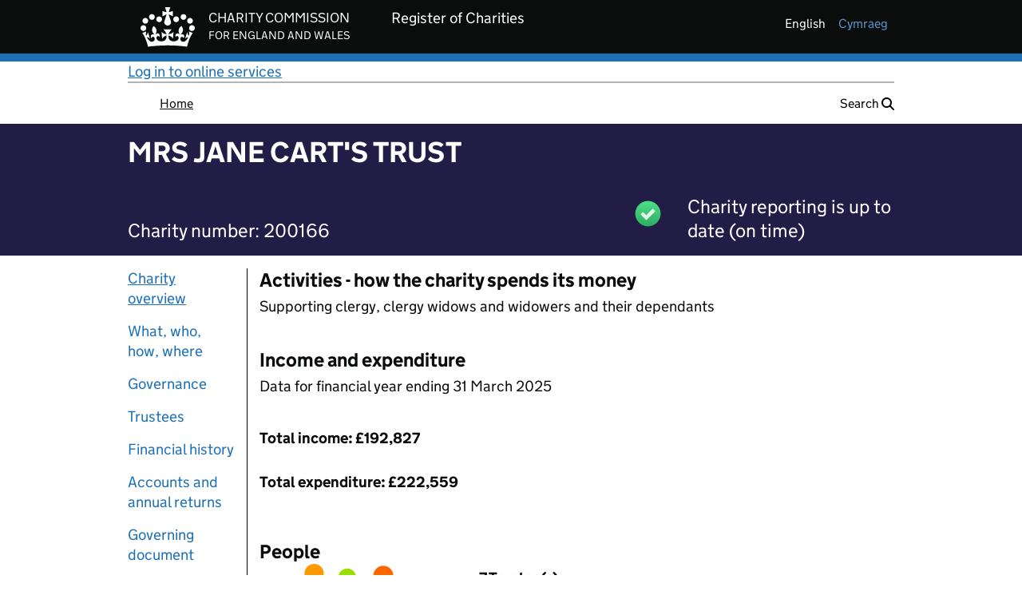

--- FILE ---
content_type: application/javascript
request_url: https://register-of-charities.charitycommission.gov.uk/o/frontend-js-spa-web/__liferay__/index.js
body_size: 38115
content:
var ce=Object.defineProperty;var he=Object.getOwnPropertyDescriptor;var ue=Object.getOwnPropertyNames;var de=Object.prototype.hasOwnProperty;var V=(i,e,t,r)=>{if(e&&typeof e=="object"||typeof e=="function")for(let a of ue(e))!de.call(i,a)&&a!==t&&ce(i,a,{get:()=>e[a],enumerable:!(r=he(e,a))||r.enumerable});return i},Q=(i,e,t)=>(V(i,e,"default"),t&&V(t,e,"default"));var n={};Q(n,De);import*as De from"../../frontend-js-web/__liferay__/index.js";{/*removed: await import('@liferay/language...')*/};var y=class i extends n.Disposable{constructor(e){if(super(),!e)throw new Error("Surface element id not specified. A surface element requires a valid id.");this.activeChild=null,this.defaultChild=null,this.element=null,this.id=e,this.transitionFn=null,this.defaultChild=this.getChild(i.DEFAULT),this.maybeWrapContentAsDefault_(),this.activeChild=this.defaultChild}addContent(e,t){let r=typeof t=="string"?(0,n.buildFragment)(t):t;Liferay.DOMTaskRunner.runTasks(r);let a=this.defaultChild;if(r){if(a=this.getChild(e),a)for(;a.firstChild;)a.removeChild(a.firstChild);else a=this.createChild(e),this.transition(a,null);a.appendChild(r)}let s=this.getElement();return s&&a&&s.appendChild(a),a}createChild(e){let t=document.createElement("div");return t.setAttribute("id",this.makeId_(e)),t}getChild(e){return document.getElementById(this.makeId_(e))}getElement(){return this.element?this.element:(this.element=document.getElementById(this.id),this.element)}getId(){return this.id}getTransitionFn(){return this.transitionFn}makeId_(e){return this.id+"-"+e}maybeWrapContentAsDefault_(){let e=this.getElement();if(e&&!this.defaultChild){let t=[];e.childNodes.forEach(a=>{a.classList&&(a.classList.contains("yui3-dd-proxy")||a.classList.contains("yui3-dd-shim"))||t.push(a)});let r=document.createDocumentFragment();t.forEach(a=>{r.appendChild(a)}),this.defaultChild=this.addContent(i.DEFAULT,r),this.transition(null,this.defaultChild)}}setId(e){this.id=e}setTransitionFn(e){this.transitionFn=e}show(e){let t=this.activeChild,r=this.getChild(e);return r||(r=this.defaultChild),this.activeChild=r,this.transition(t,r).finally(()=>{t&&t!==r&&t.remove()})}remove(e){let t=this.getChild(e);t&&t.remove()}toString(){return this.id}transition(e,t){let r=this.transitionFn||i.defaultTransition;return Promise.resolve(r.call(this,e,t))}};y.DEFAULT="default";y.defaultTransition=function(i,e){i&&(i.style.display="none",i.classList.remove("flipped")),e&&(e.style.display="block",e.classList.add("flipped"))};var m=y;var fe=1;function R(i){Array.prototype.slice.call(i.attributes).forEach(e=>i.removeAttribute(e.name))}function D(i,e){Array.prototype.slice.call(i.attributes).forEach(t=>e.setAttribute(t.name,t.value))}function W(){return`${window.location.pathname}${window.location.search}${window.location.hash}`}function E(){return`${window.location.pathname}${window.location.search}`}function N(i){let[e,t]=[0,0];do e+=i.offsetLeft,t+=i.offsetTop,i=i.offsetParent;while(i);return{offsetLeft:e,offsetTop:t}}function A(i){return"p_p_id_"+i+"_"}function pe(i){return i.map(e=>A(e))}function p(){return fe++}function d(i){let e=!i||i.startsWith("/")?new URL(i,window.location.origin):new URL(i);return e.pathname+e.search+e.hash}function S(i){let e=!i||i.startsWith("/")?new URL(i,window.location.origin):new URL(i);return e.pathname+e.search}function I(i){return(!i||i.startsWith("/")?new URL(i,window.location.origin):new URL(i)).pathname}function v(i){if(i){let e=E();return S(i)===d(e)}return!1}function G(i){let e=i?i.length:0;return e>1&&i[e-1]==="/"&&(i=i.substr(0,e-1)),i}function X(){pe(Liferay.Portlet.list).forEach(i=>{let e=document.querySelector("#"+i);e&&(Liferay.Portlet.destroy(e),e.portletProcessed=!1)}),Liferay.Portlet.readyCounter=0,Liferay.destroyComponents((i,e)=>e.destroyOnNavigate)}function me(i,e,t){let r=function(){e&&e()};if(i.rel&&i.rel!=="stylesheet"&&i.rel!=="canonical"&&i.rel!=="alternate"){setTimeout(r);return}return i.tagName==="STYLE"||i.rel==="canonical"||i.rel==="alternate"?setTimeout(r):(i.addEventListener("load",r,{once:!0}),i.addEventListener("error",r,{once:!0})),t?t(i):document.head.appendChild(i),i}function K(i,e,t){let r=i.querySelectorAll("style,link");if(!r.length&&e){setTimeout(e);return}let a=0,s=function(){e&&++a===r.length&&setTimeout(e)};for(let l=0;l<r.length;l++)me(r[l],s,t)}function x(i){Object.defineProperty(document,"referrer",{configurable:!0,get(){return i}})}{/*removed: await import('@liferay/language...')*/};var z=/([/])?(?:(?::(\w+)(?:\(((?:\\.|[^\\()])*)\))?|\(((?:\\.|[^\\()])+)\))([+*?])?)/g;function ge(i){return{match:i[0],modifier:i[5],name:i[2],paramPattern:i[3],prefix:i[1],unnamedPattern:i[4]}}function Y(i){let e="";for(let t=0;t<i.length;t++)if(typeof i[t]=="string")e+=J(i[t]);else{let r=k(i[t].pattern);i[t].repeat&&(r+=k("\\/"+r)+"*"),r=J(i[t].prefix)+`(${r})`,i[t].optional&&(i[t].partial||(r=k(r)),r+="?"),e+=r}return new RegExp("^"+ye(e)+"$")}function k(i){return`(?:${i})`}function J(i){return i.replace(/([.+*?=^!:${}()[]|\/\\])/g,"\\$1")}function ye(i){return i.endsWith("/")?i+="?":i+="\\/?",i}function T(i){if(typeof i!="string")return i;let e=i,t=0,r=[],a="",s=0,l=z.exec(e);for(;l;){let o=ge(l);a=e.slice(s,l.index),s=l.index+o.match.length,r.push(a),r.push({name:o.name?o.name:""+t++,optional:o.modifier==="*"||o.modifier==="?",partial:e[s]&&e[s]!==o.prefix,pattern:o.paramPattern||o.unnamedPattern||"[^\\/]+",prefix:o.prefix||"",repeat:o.modifier==="*"||o.modifier==="+"}),l=z.exec(e)}return s<e.length&&r.push(e.substr(s)),r}function Z(i){return Y(T(i))}function ee(i,e){let t={},r=T(i),a=e.match(Y(r));if(!a)return null;let s=1;for(let l=0;l<r.length;l++)if(typeof r[l]!="string"){let o=a[s++];o!==void 0&&(r[l].repeat&&(o=o.split("/")),t[r[l].name]=o)}return t}{/*removed: await import('@liferay/language...')*/};var U=class{constructor(e,t){if(!e)throw new Error("Route path not specified.");if(typeof t!="function")throw new Error("Route handler is not a function.");this.handler=t,this.path=e}buildParsedData_(){if(!this.parsedData_){let e=T(this.path),t=Z(e);this.parsedData_={regex:t,tokens:e}}return this.parsedData_}extractParams(e){return typeof this.path=="string"?ee(this.buildParsedData_().tokens,e):{}}getHandler(){return this.handler}getPath(){return this.path}matchesPath(e){let t=this.path;return typeof t=="function"?t(e):(typeof t=="string"&&(t=this.buildParsedData_().regex),t instanceof RegExp?e.search(t)>-1:!1)}},F=U;{/*removed: await import('@liferay/language...')*/};var H=class extends n.Disposable{constructor(){super(),this.cache=null,this.cacheable=!1}addCache(e){return this.cacheable&&(this.cache=e),this}clearCache(){return this.cache=null,this}disposeInternal(){this.clearCache()}getCache(){return this.cache}isCacheable(){return this.cacheable}setCacheable(e){e||this.clearCache(),this.cacheable=e}},te=H;{/*removed: await import('@liferay/language...')*/};var P=class extends te{constructor(){super(),this.id=this.makeId_(p()),this.metas=null,this.title=null}activate(){}beforeActivate(){}beforeDeactivate(){}beforeUpdateHistoryPath(e){return e}beforeUpdateHistoryState(e){return e}deactivate(){}disposeInternal(){super.disposeInternal()}evaluateScripts(e){return Object.keys(e).forEach(t=>{e[t].activeChild&&(0,n.runScriptsInElement)(e[t].activeChild)}),Promise.resolve()}evaluateStyles(){return Promise.resolve()}flip(e){let t=[];return Object.keys(e).forEach(r=>{let s=e[r].show(this.id);t.push(s)}),Promise.all(t)}getId(){return this.id}getMetas(){return this.metas}getSurfaceContent(){}getTitle(){return this.title}load(){return Promise.resolve()}makeId_(e){return"screen_"+e}preloadStyles(){return Promise.resolve()}setId(e){this.id=e}setMetas(e){this.metas=e}setTitle(e){this.title=e}toString(){return this.id}};P.isImplementedBy=function(i){return i instanceof P};var g=P;{/*removed: await import('@liferay/language...')*/};var _={IMMEDIATE:"immediate",SCHEDULE_LAST:"scheduleLast"},q=class extends n.EventEmitter{constructor(e){super(),this.activeScreen=null,this.activePath=null,this.allowPreventNavigate=!0,this.basePath="",this.browserPathBeforeNavigate=E(),this.captureScrollPositionFromScrollEvent=!0,this.defaultTitle=document.title,this.formSelector=e?.navigationExceptionSelectors?`form${e.navigationExceptionSelectors}`:'form[enctype="multipart/form-data"]:not([data-senna-off])',this.ignoreQueryStringFromRoutePath=!1,this.linkSelector=e?.navigationExceptionSelectors?`a${e.navigationExceptionSelectors}`:'a:not([data-senna-off]):not([target="_blank"])',this.loadingCssClass="senna-loading",this.nativeScrollRestorationSupported="scrollRestoration"in window.history,this.navigationStrategy=_.IMMEDIATE,this.isNavigationPending=!1,this.pendingNavigate=null,this.popstateScrollLeft=0,this.popstateScrollTop=0,this.preloadCSS=!!e?.preloadCSS,this.redirectPath=null,this.routes=[],this.scheduledNavigationQueue=[],this.screens={},this.skipLoadPopstate=!1,this.surfaces={},this.updateScrollPosition=!0,this.appEventHandlers_=new n.EventHandler,this.appEventHandlers_.add(this.addDOMEventListener(window,"scroll",(0,n.debounce)(this.onScroll_.bind(this),100)),this.addDOMEventListener(window,"load",this.onLoad_.bind(this)),this.addDOMEventListener(window,"popstate",this.onPopstate_.bind(this))),this.on("startNavigate",this.onStartNavigate_),this.on("beforeNavigate",this.onBeforeNavigate_),this.on("beforeNavigate",this.onBeforeNavigateDefault_,!0),this.on("beforeUnload",this.onBeforeUnloadDefault_),this.setLinkSelector(this.linkSelector),this.setFormSelector(this.formSelector),this.maybeOverloadBeforeUnload_()}addDOMEventListener(e,t,r){return e.addEventListener(t,r),{removeListener(){e.removeEventListener(t,r)}}}addRoutes(e){return Array.isArray(e)||(e=[e]),e.forEach(t=>{t instanceof F||(t=new F(t.path,t.handler)),this.routes.push(t)}),this}addSurfaces(e){return Array.isArray(e)||(e=[e]),e.forEach(t=>{typeof t=="string"&&(t=new m(t)),this.surfaces[t.getId()]=t}),this}canNavigate(e){try{let t=e.startsWith("/")?new URL(e,window.location.origin):new URL(e),r=d(e);return!(!this.isLinkSameOrigin_(t.host)||!this.isSameBasePath_(r)||(t.hash||e.endsWith("#"))&&v(r)||!this.findRoute(r))}catch{return!1}}clearScreensCache(){Object.keys(this.screens).forEach(e=>{e===this.activePath?this.activeScreen.clearCache():this.isNavigationPending&&this.pendingNavigate.path===e||this.removeScreen(e)})}createScreenInstance(e,t){if(!this.pendingNavigate&&e===this.activePath)return this.activeScreen;let r=this.screens[e];if(!r){let a=t.getHandler();a===g||g.isImplementedBy(a.prototype)?r=new a:r=a(t)||new g}return r}disposeInternal(){this.activeScreen&&this.removeScreen(this.activePath),this.clearScreensCache(),this.formEventHandler_.dispose(),this.linkEventHandler_.dispose(),this.appEventHandlers_.removeAllListeners(),super.disposeInternal()}dispatch(){return this.navigate(W(),!0)}doNavigate_(e,t){let r=this.findRoute(e);if(!r)return Promise.reject(new Error("No route for "+e));this.stopPendingNavigate_(),this.isNavigationPending=!0;let a=this.createScreenInstance(e,r);return this.maybePreventDeactivate_().then(()=>this.maybePreventActivate_(a)).then(()=>a.load(e)).then(()=>{this.navigationStrategy=_.SCHEDULE_LAST,this.activeScreen&&this.activeScreen.deactivate(),this.prepareNavigateHistory_(e,a,t),this.prepareNavigateSurfaces_(a,this.surfaces,this.extractParams(r,e))}).then(()=>this.preloadCSS?a.preloadStyles(this.surfaces):Promise.resolve()).then(()=>this.preloadCSS?a.evaluateStyles(this.surfaces):a.flip(this.surfaces)).then(()=>this.preloadCSS?a.flip(this.surfaces):a.evaluateStyles(this.surfaces)).then(()=>a.evaluateScripts(this.surfaces)).then(()=>this.maybeUpdateScrollPositionState_()).then(()=>this.syncScrollPositionSyncThenAsync_()).then(()=>this.finalizeNavigate_(e,a)).then(()=>this.maybeOverloadBeforeUnload_()).catch(s=>{throw this.isNavigationPending=!1,this.handleNavigateError_(e,a,s),s}).finally(()=>{if(this.navigationStrategy=_.IMMEDIATE,this.scheduledNavigationQueue.length){let s=this.scheduledNavigationQueue.shift();this.maybeNavigate_(s.href,s)}})}extractParams(e,t){return e.extractParams(this.getRoutePath(t))}finalizeNavigate_(e,t){t.activate(),this.activeScreen&&!this.activeScreen.isCacheable()&&this.activeScreen!==t&&this.removeScreen(this.activePath),this.activePath=e,this.activeScreen=t,this.browserPathBeforeNavigate=E(),this.screens[e]=t,this.isNavigationPending=!1,this.pendingNavigate=null,Liferay.SPA.__capturedFormElement__=null,Liferay.SPA.__capturedFormButtonElement__=null}findRoute(e){e=this.getRoutePath(e);for(let t=0;t<this.routes.length;t++){let r=this.routes[t];if(r.matchesPath(e))return r}return null}getAllowPreventNavigate(){return this.allowPreventNavigate}getBasePath(){return this.basePath}getDefaultTitle(){return this.defaultTitle}getFormSelector(){return this.formSelector}getIgnoreQueryStringFromRoutePath(){return this.ignoreQueryStringFromRoutePath}getLinkSelector(){return this.linkSelector}getLoadingCssClass(){return this.loadingCssClass}getRoutePath(e){return this.getIgnoreQueryStringFromRoutePath()?(e=I(e),I(e.substr(this.basePath.length))):(e=S(e),S(e.substr(this.basePath.length)))}getUpdateScrollPosition(){return this.updateScrollPosition}handleNavigateError_(e,t,r){this.emit("navigationError",{error:r,nextScreen:t,path:e}),v(e)||(this.isNavigationPending&&this.pendingNavigate?this.pendingNavigate.finally(()=>this.removeScreen(e),this):this.removeScreen(e))}hasRoutes(){return!!this.routes.length}isLinkSameOrigin_(e){return e===window.location.host}isSameBasePath_(e){return e.indexOf(this.basePath)===0}lockHistoryScrollPosition_(){let e=window.history.state;if(!e)return;let t=!1,r=function(){document.removeEventListener("scroll",r,!1),t||(window.scrollTo(e.scrollLeft,e.scrollTop),t=!0)};setTimeout(r),document.addEventListener("scroll",r,!1)}maybeDisableNativeScrollRestoration(){this.nativeScrollRestorationSupported&&(this.nativeScrollRestoration_=window.history.scrollRestoration,window.history.scrollRestoration="manual")}maybeScheduleNavigation_(e,t){return this.isNavigationPending&&this.navigationStrategy===_.SCHEDULE_LAST?(this.scheduledNavigationQueue=[{href:e,isScheduledNavigation:!0,...t}],!0):!1}maybeNavigate_(e,t){if(!this.canNavigate(e))return;if(this.maybeScheduleNavigation_(e,t)){t.preventDefault();return}let a=!1;try{this.navigate(d(e),!1,t)}catch{a=!0}!a&&!t.isScheduledNavigation&&t.preventDefault()}maybeOverloadBeforeUnload_(){typeof window.onbeforeunload=="function"&&(window._onbeforeunload=window.onbeforeunload,window.onbeforeunload=e=>{if(this.emit("beforeUnload",e),e&&e.defaultPrevented)return!0},window.onbeforeunload._overloaded=!0)}maybePreventActivate_(e){return Promise.resolve().then(()=>e.beforeActivate()).then(t=>{if(t)return Promise.reject(new Error("Cancelled by next screen"))})}maybePreventDeactivate_(){return Promise.resolve().then(()=>{if(this.activeScreen)return this.activeScreen.beforeDeactivate()}).then(e=>{if(e)return Promise.reject(new Error("Cancelled by active screen"))})}maybeRepositionScrollToHashedAnchor(){let e=window.location.hash;if(e){let t=document.getElementById(e.substring(1));if(t){let{offsetLeft:r,offsetTop:a}=N(t);window.scrollTo(r,a)}}}maybeRestoreNativeScrollRestoration(){this.nativeScrollRestorationSupported&&this.nativeScrollRestoration_&&(window.history.scrollRestoration=this.nativeScrollRestoration_)}maybeRestoreRedirectPathHash_(e,t,r){return t===S(e)?t+r:t}maybeUpdateScrollPositionState_(){let e=window.location.hash;if(e){let t=document.getElementById(e.substring(1));if(t){let{offsetLeft:r,offsetTop:a}=N(t);this.saveHistoryCurrentPageScrollPosition_(a,r)}}}navigate(e,t,r){return r&&(Liferay.SPA.__capturedFormElement__=r.capturedFormElement,Liferay.SPA.__capturedFormButtonElement__=r.capturedFormButtonElement),e===this.activePath&&(t=!0),this.emit("beforeNavigate",{event:r,path:e,replaceHistory:!!t}),this.pendingNavigate}onBeforeNavigate_(e){Liferay.SPA.__capturedFormElement__&&(e.form=Liferay.SPA.__capturedFormElement__)}onBeforeNavigateDefault_(e){this.pendingNavigate&&(this.pendingNavigate.path===e.path||this.navigationStrategy===_.SCHEDULE_LAST)||(this.emit("beforeUnload",e),this.emit("startNavigate",{form:e.form,path:e.path,replaceHistory:e.replaceHistory}))}onBeforeUnloadDefault_(e){let t=window._onbeforeunload;t&&!t._overloaded&&t()&&e.preventDefault()}onDocClickDelegate_(e){e.altKey||e.ctrlKey||e.metaKey||e.shiftKey||e.button||this.maybeNavigate_(e.delegateTarget.href,e)}onDocSubmitDelegate_(e){let t=e.delegateTarget;if(t.method==="get")return;e.capturedFormElement=t;let r="button:not([type]),button[type=submit],input[type=submit]",a=e.submitter??document.activeElement;a.matches(r)?e.capturedFormButtonElement=a:e.capturedFormButtonElement=t.querySelector(r),this.maybeNavigate_(t.action,e)}onLoad_(){this.skipLoadPopstate=!0,setTimeout(()=>{this.skipLoadPopstate=!1}),this.maybeRepositionScrollToHashedAnchor()}onPopstate_(e){if(this.skipLoadPopstate)return;if(v(this.browserPathBeforeNavigate)){this.maybeRepositionScrollToHashedAnchor();return}let t=e.state;if(!t){window.location.hash?(this.redirectPath&&!v(this.redirectPath)&&this.reloadPage(),this.maybeRepositionScrollToHashedAnchor()):this.reloadPage();return}if(t.senna){this.popstateScrollTop=t.scrollTop,this.popstateScrollLeft=t.scrollLeft,this.nativeScrollRestorationSupported||this.lockHistoryScrollPosition_(),this.once("endNavigate",()=>{t.referrer&&x(t.referrer)});let r=t.path.startsWith("/")?new URL(t.path,window.location.origin):new URL(t.path);if(r.hostname=window.location.hostname,r.port=window.location.port,this.maybeScheduleNavigation_(r.toString(),new Map))return;this.navigate(t.path,!0)}}onScroll_(){this.captureScrollPositionFromScrollEvent&&this.saveHistoryCurrentPageScrollPosition_(window.pageYOffset,window.pageXOffset)}onStartNavigate_(e){this.maybeDisableNativeScrollRestoration(),this.captureScrollPositionFromScrollEvent=!1,document.documentElement.classList.add(this.loadingCssClass);let t={form:e.form,path:e.path};this.pendingNavigate=this.doNavigate_(e.path,e.replaceHistory).catch(r=>{throw t.error=r,r}).finally(()=>{!this.pendingNavigate&&!this.scheduledNavigationQueue.length&&(document.documentElement.classList.remove(this.loadingCssClass),this.maybeRestoreNativeScrollRestoration(),this.captureScrollPositionFromScrollEvent=!0),this.emit("endNavigate",t)}),this.pendingNavigate.path=e.path}prefetch(e){let t=this.findRoute(e);if(!t)return Promise.reject(new Error("No route for "+e));let r=this.createScreenInstance(e,t);return r.load(e).then(()=>{this.screens[e]=r}).catch(a=>{throw this.handleNavigateError_(e,r,a),a})}prepareNavigateHistory_(e,t,r){let a=t.getTitle();typeof a!="string"&&(a=this.getDefaultTitle());let s=t.beforeUpdateHistoryPath(e),l=e.startsWith("/")?new URL(e,window.location.origin).hash:new URL(e).hash;s=this.maybeRestoreRedirectPathHash_(e,s,l);let o={form:!!Liferay.SPA.__capturedFormElement__,path:e,redirectPath:s,scrollLeft:0,scrollTop:0,senna:!0};r&&(o.scrollTop=this.popstateScrollTop,o.scrollLeft=this.popstateScrollLeft),this.updateHistory_(a,s,t.beforeUpdateHistoryState(o),r),this.redirectPath=s}prepareNavigateSurfaces_(e,t,r){Object.keys(t).forEach(a=>{let s=e.getSurfaceContent(a,r);t[a].addContent(e.getId(),s)})}reloadPage(){window.location.reload()}removeRoute(e){let t=this.routes.indexOf(e);return t>=0&&this.routes.splice(t,1),t>=0}removeScreen(e){let t=this.screens[e];t&&(Object.keys(this.surfaces).forEach(r=>this.surfaces[r].remove(t.getId())),t.dispose(),delete this.screens[e])}saveHistoryCurrentPageScrollPosition_(e,t){let r=window.history.state;r&&r.senna&&([r.scrollTop,r.scrollLeft]=[e,t],window.history.replaceState(r,null,null))}setAllowPreventNavigate(e){this.allowPreventNavigate=e}setBasePath(e){this.basePath=G(e)}setDefaultTitle(e){this.defaultTitle=e}setFormSelector(e){this.formSelector=e,this.formEventHandler_&&this.formEventHandler_.dispose(),this.formEventHandler_=(0,n.delegate)(document,"submit",this.formSelector,this.onDocSubmitDelegate_.bind(this),this.allowPreventNavigate)}setIgnoreQueryStringFromRoutePath(e){this.ignoreQueryStringFromRoutePath=e}setLinkSelector(e){this.linkSelector=e,this.linkEventHandler_&&this.linkEventHandler_.dispose(),this.linkEventHandler_=(0,n.delegate)(document,"click",this.linkSelector,this.onDocClickDelegate_.bind(this),this.allowPreventNavigate)}setLoadingCssClass(e){this.loadingCssClass=e}setUpdateScrollPosition(e){this.updateScrollPosition=e}stopPendingNavigate_(){this.pendingNavigate,this.pendingNavigate=null}syncScrollPositionSyncThenAsync_(){let e=window.history.state;if(!e)return;let t=e.scrollTop,r=e.scrollLeft,a=()=>{this.updateScrollPosition&&window.scrollTo(r,t)};return new Promise(s=>{a(),setTimeout(()=>{a(),s()})})}updateHistory_(e,t,r,a){let s=window.location.href;r&&(r.referrer=s),a?window.history.replaceState(r,e,t):window.history.pushState(r,e,t),x(s);let l=document.querySelector("title");l?l.innerHTML=e:document.title=e}},re=q;{/*removed: await import('@liferay/language...')*/};var Se=Math.pow(2,31)-1,ve=["bodyCssClass"],Pe=`
@keyframes shift-rightwards {
	0% {
		transform: translateX(-100%);
	}
	40% {
		transform: translateX(0%);
	}
	60% {
		transform: translateX(0%);
	}
	100% {
		transform: translateX(100%);
	}
}

.lfr-spa-loading-bar {
	background: var(--primary);
	display: none;
	height: 2px;
	left: 0;
	position: fixed;
	right: 0;
	top: 0;
	transform: translateX(100%);
	z-index: 2000;
}

.lfr-spa-loading .lfr-spa-loading-bar {
	animation: shift-rightwards 1s ease-in-out infinite;
	animation-delay: 0.4s;
	display: block;
}`,M=class extends re{constructor({cacheExpirationTime:e,clearScreensCache:t,debugEnabled:r,navigationExceptionSelectors:a,portletsBlacklist:s,preloadCSS:l,requestTimeout:o,userNotification:f,validStatusCodes:b}){super({navigationExceptionSelectors:a,preloadCSS:l}),this._cacheExpirationTime=e,this._clearScreensCache=t,this._debugEnabled=r,this.portletsBlacklist=s,this.userNotification=f,this.validStatusCodes=b,this.setShouldUseFacade(!0),this.timeout=Math.max(o,0)||Se,this.timeoutAlert=null,this.setLoadingCssClass("lfr-spa-loading"),this.on("beforeNavigate",this.onBeforeNavigate),this.on("endNavigate",this.onEndNavigate),this.on("navigationError",this.onNavigationError),this.on("startNavigate",this.onStartNavigate),Liferay.on("beforeScreenFlip",X),Liferay.on("beforeScreenFlip",Liferay.destroyUnfulfilledPromises),Liferay.on("io:complete",this.onLiferayIOComplete,this);let h=document.body;h.id||(h.id="senna_surface"+p()),this.addSurfaces(new m(h.id));let u="<style";Liferay.CSP&&Liferay.CSP.nonce&&(u+=` nonce="${Liferay.CSP.nonce}">`),u+=` type="text/css">${Pe}</style>`,document.head.appendChild((0,n.buildFragment)(u)),h.appendChild((0,n.buildFragment)('<div class="lfr-spa-loading-bar"></div>'))}createScreenInstance(e,t){return e===this.activePath&&new URL(e,window.location.origin).searchParams.get("p_p_lifecycle")==="1"&&(this.activePath=this.activePath+`__${p()}`,this.screens[this.activePath]=this.screens[e],delete this.screens[e]),super.createScreenInstance(e,t)}getCacheExpirationTime(){return this._cacheExpirationTime}getValidStatusCodes(){return this.validStatusCodes}isCacheEnabled(){return this.getCacheExpirationTime()>-1}isInPortletBlacklist(e){let t=this.portletsBlacklist.map(r=>`[id^="${A(r)}"]`).join();return!!e.closest(t)}isScreenCacheExpired(e){let t=!1;return this.getCacheExpirationTime()!==0&&(t=new Date().getTime()-e.getCacheLastModified()>this.getCacheExpirationTime()),t}onBeforeNavigate(e,t){(this._clearScreensCache||e.form)&&this.clearScreensCache(),this._clearLayoutData(),e.path=this._propagateParams(e),Liferay.fire("beforeNavigate",{app:this,originalEvent:t,path:e.path})}onDataLayoutConfigReady_(){Liferay.Layout&&Liferay.Data.layoutConfig?Liferay.Layout.init(Liferay.Data.layoutConfig):this.dataLayoutConfigReadyHandle_=Liferay.once("dataLayoutConfigReady",this.onDataLayoutConfigReady_)}onDocClickDelegate_(e){this.isInPortletBlacklist(e.target.closest(this.getLinkSelector()))||super.onDocClickDelegate_(e)}onDocSubmitDelegate_(e){this.isInPortletBlacklist(e.target.closest(this.getFormSelector()))||super.onDocSubmitDelegate_(e)}onEndNavigate(e){Liferay.fire("endNavigate",{app:this,error:e.error,path:e.path}),this.pendingNavigate||(this._clearRequestTimer(),this._hideTimeoutAlert()),e.error||this.onDataLayoutConfigReady_(),AUI().Get._insertCache={},Liferay.DOMTaskRunner.reset()}onLiferayIOComplete(){this.clearScreensCache()}onNavigationError(e){if(e.error.requestPrematureTermination)window.location.href=e.path;else if(e.error.invalidStatus||e.error.requestError||e.error.timeout){let t='There\x20was\x20an\x20unexpected\x20error\x2e\x20Please\x20refresh\x20the\x20current\x20page\x2e';this._debugEnabled&&(console.error(e.error),e.error.invalidStatus&&(t='The\x20SPA\x20navigation\x20request\x20received\x20an\x20invalid\x20HTTP\x20status\x20code\x2e'),e.error.requestError&&(t='There\x20was\x20an\x20unexpected\x20error\x20in\x20the\x20SPA\x20request\x2e'),e.error.timeout&&(t='The\x20SPA\x20request\x20timed\x20out\x2e')),Liferay.Data.layoutConfig=this.dataLayoutConfig_,this._createNotification({message:t,title:'Error',type:"danger"})}}onStartNavigate(e){Liferay.fire("startNavigate",{app:this,path:e.path}),this._startRequestTimer(e.path)}setPortletsBlacklist(e){this.portletsBlacklist=e}setValidStatusCodes(e){this.validStatusCodes=e}_clearLayoutData(){this.dataLayoutConfig_=Liferay.Data.layoutConfig,Liferay.Data.layoutConfig=null,this.dataLayoutConfigReadyHandle_&&(this.dataLayoutConfigReadyHandle_.detach(),this.dataLayoutConfigReadyHandle_=null)}_clearRequestTimer(){this.requestTimer&&clearTimeout(this.requestTimer)}_createNotification(e){return new Promise(t=>{t((0,n.openToast)({type:"warning",...e}))})}_hideTimeoutAlert(){this.timeoutAlert&&this.timeoutAlert.dispose()}_propagateParams(e){let t=this.activePath?new URL(this.activePath,window.location.origin):new URL(window.location.href),r=t.searchParams.get("p_p_id"),a=new URL(e.path,window.location.origin),s=a.searchParams.get("p_p_id");return s&&s===r&&ve.forEach(l=>{let o=`_${s}_${l}`,f=t.searchParams.get(o);f&&a.searchParams.set(o,f)}),a.toString()}_startRequestTimer(e){this._clearRequestTimer(),this.userNotification.timeout>0&&(this.requestTimer=setTimeout(()=>{Liferay.fire("spaRequestTimeout",{path:e}),this._hideTimeoutAlert(),this._createNotification({message:this.userNotification.message,title:this.userNotification.title,type:"warning"}).then(t=>{this.timeoutAlert=t})},this.userNotification.timeout))}updateHistory_(e,t,r,a){r&&r.redirectPath&&(r.path=r.redirectPath),super.updateHistory_(e,t,r,a)}},ie=M;{/*removed: await import('@liferay/language...')*/};var _e="Invalid status code",we="Failed to fetch",Le="Load failed",be="NetworkError when attempting to fetch resource.",Ee="Preflight response is not successful",Te="Request error",ae="Request timeout",Ce="Request terminated prematurely",w=class i extends g{constructor(){super(),this.cacheable=!0,this.httpHeaders={"X-PJAX":"true","X-Requested-With":"XMLHttpRequest"},this.httpMethod=i.GET,this.request=null,this.timeout=3e4}assertValidResponseStatusCode(e){if(!this.isValidResponseStatusCode(e)){let t=new Error(_e);throw t.invalidStatus=!0,t.statusCode=e,t}}beforeUpdateHistoryPath(e){let t=this.getRequestPath();return t&&t!==e?t:e}beforeUpdateHistoryState(e){return e.senna&&e.form&&e.redirectPath===e.path?null:e}formatLoadPath(e){let t=new URL(e,window.location.origin);return t.hostname=window.location.hostname,t.protocol=window.location.protocol,window.location.port&&(t.port=window.location.port),t.toString()}getHttpHeaders(){return this.httpHeaders}getHttpMethod(){return this.httpMethod}getRequestPath(){let e=this.getRequest();if(e){let t=e.url,r=this.getResponse();if(r){let a=r.url;a&&(t=a)}return d(t)}return null}getResponse(){return this.response}getRequest(){return this.request}getTimeout(){return this.timeout}isValidResponseStatusCode(e){return e>=200&&e<=399}getFormData(e,t){let r=new FormData(e);return this.maybeAppendSubmitButtonValue_(r,t),r}load(e){let t=this.getCache();if(t)return Promise.resolve(t);let r=null,a=this.httpMethod,s={"X-PJAX":"true",...this.httpHeaders};Liferay.SPA.__capturedFormElement__&&(r=this.getFormData(Liferay.SPA.__capturedFormElement__,Liferay.SPA.__capturedFormButtonElement__),a=i.POST);let l=this.formatLoadPath(e);return this.setRequest({method:a,requestBody:r,requestHeaders:s,url:l}),Promise.race([(0,n.fetch)(l,{body:r,headers:s,method:a,mode:"cors",redirect:"follow",referrer:"about:client"}).then(o=>(this.assertValidResponseStatusCode(o.status),this.setResponse(o),o.clone().text())).then(o=>(a===i.GET&&this.isCacheable()&&this.addCache(o),o)),new Promise((o,f)=>{setTimeout(()=>f(new Error(ae)),this.timeout)})]).catch(o=>{switch(o.message){case Le:window.location.href=l;break;case ae:o.timeout=!0;break;case Ce:case we:case be:case Ee:o.requestError=!0,o.requestPrematureTermination=!0;break;case Te:default:o.requestError=!0;break}throw o})}maybeAppendSubmitButtonValue_(e,t){t&&t.name&&e.append(t.name,t.value)}setHttpHeaders(e){this.httpHeaders=e}setHttpMethod(e){this.httpMethod=e.toLowerCase()}setRequest(e){this.request=e}setResponse(e){this.response=e}setTimeout(e){this.timeout=e}};w.GET="get";w.POST="post";var se=w;{/*removed: await import('@liferay/language...')*/};var L=class i extends se{constructor(){super(),this.metaTagsSelector="meta",this.titleSelector="title"}activate(){super.activate(),this.releaseVirtualDocument(),this.pendingStyles=null}allocateVirtualDocumentForContent(e){this.virtualDocument||(this.virtualDocument=document.createElement("html")),this.copyNodeAttributesFromContent_(e,this.virtualDocument),this.virtualDocument.innerHTML=e}appendStyleIntoDocument_(e){if(e.matches(i.selectors.stylesTemporary)&&this.pendingStyles.push(e),e.id){let r=document.getElementById(e.id);if(r){r.parentNode.insertBefore(e,r.nextSibling);return}}document.head.appendChild(e)}assertSameBodyIdInVirtualDocument(){let e=this.virtualDocument.querySelector("body");document.body.id||(document.body.id="senna_surface_"+p()),e&&(e.id=document.body.id)}copyNodeAttributesFromContent_(e,t){e=e.replace(/[<]\s*html/gi,"<senna"),e=e.replace(/\/html\s*>/gi,"/senna>"),t.innerHTML=e;let r=t.querySelector("senna");r&&(R(t),D(r,t))}disposeInternal(){this.disposePendingStyles(),super.disposeInternal()}disposePendingStyles(){this.pendingStyles&&this.pendingStyles.forEach(e=>e.remove())}evaluateScripts(e){return this.evaluateTrackedResources_(n.runScriptsInElement,i.selectors.scripts,i.selectors.scriptsTemporary,i.selectors.scriptsPermanent).then(()=>super.evaluateScripts(e))}preloadStyles(e){let t=this.virtualQuerySelectorAll_(i.selectors.styles);return Promise.all(t.map(r=>{let a=this.getResourceKey_(r);return!i.permanentResourcesInDoc[a]&&r.href?(0,n.fetch)(r.href).then(s=>s.ok?s.text():Promise.resolve()):Promise.resolve()})).then(()=>super.preloadStyles(e))}evaluateStyles(e){return this.pendingStyles=[],this.evaluateTrackedResources_(K,i.selectors.styles,i.selectors.stylesTemporary,i.selectors.stylesPermanent,this.appendStyleIntoDocument_.bind(this)).then(()=>super.evaluateStyles(e))}evaluateFavicon_(){let e=this.virtualQuerySelectorAll_(i.selectors.favicon),t=this.querySelectorAll_(i.selectors.favicon);return new Promise(r=>{t.forEach(a=>a.remove()),this.runFaviconInElement_(e).then(()=>r())})}evaluateTrackedResources_(e,t,r,a,s){let l=this.virtualQuerySelectorAll_(t),o=this.querySelectorAll_(r);this.querySelectorAll_(a).forEach(h=>{let u=this.getResourceKey_(h);u&&(i.permanentResourcesInDoc[u]=!0)});let b=(0,n.buildFragment)();return l.forEach(h=>{let u=this.getResourceKey_(h);i.permanentResourcesInDoc[u]||b.appendChild(h),u&&h.matches(a)&&(i.permanentResourcesInDoc[u]=!0)}),new Promise(h=>{e(b,()=>{o.forEach(u=>u.remove()),h()},s)})}flip(e){return super.flip(e).then(()=>{R(document.documentElement),D(this.virtualDocument,document.documentElement),this.evaluateFavicon_(),this.updateMetaTags_()})}updateMetaTags_(){let e=this.querySelectorAll_("meta"),t=this.metas;e&&(e.forEach(r=>r.remove()),t&&t.forEach(r=>document.head.appendChild(r)))}getResourceKey_(e){return e.id||e.href||e.src||""}getSurfaceContent(e){let t=this.virtualDocument.querySelector("#"+e);if(t){let r=t.querySelector("#"+e+"-"+m.DEFAULT);return r?r.innerHTML:t.innerHTML}}getTitleSelector(){return this.titleSelector}load(e){return super.load(e).then(t=>(this.allocateVirtualDocumentForContent(t),this.resolveTitleFromVirtualDocument(),this.resolveMetaTagsFromVirtualDocument(),this.assertSameBodyIdInVirtualDocument(),t))}runFaviconInElement_(e){return new Promise(t=>{e.forEach(r=>{document.head.appendChild(r)}),t()})}virtualQuerySelectorAll_(e){return Array.prototype.slice.call(this.virtualDocument.querySelectorAll(e))}querySelectorAll_(e){return Array.prototype.slice.call(document.querySelectorAll(e))}releaseVirtualDocument(){this.virtualDocument=null}resolveTitleFromVirtualDocument(){let e=this.virtualDocument.querySelector(this.titleSelector);e&&this.setTitle(e.textContent.trim())}resolveMetaTagsFromVirtualDocument(){let e=this.virtualQuerySelectorAll_(this.metaTagsSelector);e&&this.setMetas(e)}setTitleSelector(e){this.titleSelector=e}},B=':not([rel="Shortcut Icon"]):not([rel="shortcut icon"]):not([rel="icon"]):not([href$="favicon.icon"])';L.selectors={favicon:'link[rel="Shortcut Icon"],link[rel="shortcut icon"],link[rel="icon"],link[href$="favicon.icon"]',scripts:"script[data-senna-track]",scriptsPermanent:'script[data-senna-track="permanent"]',scriptsTemporary:'script[data-senna-track="temporary"]',styles:`style[data-senna-track],link[data-senna-track]${B}`,stylesPermanent:`style[data-senna-track="permanent"],link[data-senna-track="permanent"]${B}`,stylesTemporary:`style[data-senna-track="temporary"],link[data-senna-track="temporary"]${B}`};L.permanentResourcesInDoc={};var c=L;{/*removed: await import('@liferay/language...')*/};var O=class extends c{constructor(){super(),this.cacheable=!1,this.timeout=Liferay.SPA.app.timeout}dispose(){super.dispose(),Liferay.fire("screenDispose",{app:Liferay.SPA.app,screen:this})}activate(){super.activate(),Liferay.fire("screenActivate",{app:Liferay.SPA.app,screen:this})}addCache(e){super.addCache(e),this.cacheLastModified=new Date().getTime()}checkRedirectPath(e){let t=Liferay.SPA.app;!Liferay.SPA.__capturedFormElement__&&!t.findRoute(e)&&(window.location.href=e)}deactivate(){super.deactivate(),Liferay.fire("screenDeactivate",{app:Liferay.SPA.app,screen:this})}beforeScreenFlip(){Liferay.fire("beforeScreenFlip",{app:Liferay.SPA.app,screen:this})}copyBodyAttributes(){let e=this.virtualDocument.querySelector("body");document.body.className=e.className,document.body.onload=e.onload}evaluateStyles(e){let t=document.querySelector("html").lang.replaceAll("-","_"),r=this.virtualDocument.lang.replaceAll("-","_");return t!==r&&(this.stylesPermanentSelector_=c.selectors.stylesPermanent,this.stylesTemporarySelector_=c.selectors.stylesTemporary,this.makePermanentSelectorsTemporary_(t,r)),super.evaluateStyles(e).then(this.restoreSelectors_.bind(this))}flip(e){return this.copyBodyAttributes(),Promise.resolve(this.beforeScreenFlip()).then(super.flip(e)).then(()=>{this.runBodyOnLoad(),Liferay.fire("screenFlip",{app:Liferay.SPA.app,screen:this})})}getCache(){let e=null,t=Liferay.SPA.app;return t.isCacheEnabled()&&!t.isScreenCacheExpired(this)&&(e=super.getCache()),e}getCacheLastModified(){return this.cacheLastModified}isValidResponseStatusCode(e){let t=Liferay.SPA.app.getValidStatusCodes();return e>=200&&e<=500||t.indexOf(e)>-1}load(e){return super.load(e).then(t=>{let r=this.beforeUpdateHistoryPath(e);return this.checkRedirectPath(r),Liferay.fire("screenLoad",{app:Liferay.SPA.app,content:t,screen:this}),t})}makePermanentSelectorsTemporary_(e,t){c.selectors.stylesTemporary=c.selectors.stylesTemporary.split(",").concat(c.selectors.stylesPermanent.split(",").map(r=>`${r}[href*="${e}"]`)).join(),c.selectors.stylesPermanent=c.selectors.stylesPermanent.split(",").map(r=>`${r}[href*="${t}"]`).join()}restoreSelectors_(){c.selectors.stylesPermanent=this.stylesPermanentSelector_||c.selectors.stylesPermanent,c.selectors.stylesTemporary=this.stylesTemporarySelector_||c.selectors.stylesTemporary}runBodyOnLoad(){let e=document.body.onload;e&&e()}},C=O;{/*removed: await import('@liferay/language...')*/};var j=class extends C{constructor(){super(),this.httpMethod="POST"}getRequestPath(){let e=null;if(this.getRequest()){let r=new URL(super.getRequestPath(),window.location.origin);r.searchParams.get("p_p_lifecycle")==="1"&&r.searchParams.set("p_p_lifecycle","0"),e=d(r.toString())}return e}},oe=j;{/*removed: await import('@liferay/language...')*/};var $=class extends C{constructor(){super(),this.cacheable=!0}},ne=$;var le=function(i){let e=new ie(i);return e.addRoutes([{handler:oe,path(t){let r=!1,a=new URL(t,window.location.origin),l=new URL(i.loginRedirect,window.location.origin).host||window.location.host;if(e.isLinkSameOrigin_(l)&&(r=a.searchParams.get("p_p_lifecycle")==="1",r)){let o=a.searchParams.get("p_p_id");o&&i.excludedTargetPortlets&&(r=!i.excludedTargetPortlets.includes(o))}return r}},{handler:ne,path(t){let r=!1;if((t+"/").indexOf(themeDisplay.getPathMain()+"/")!==0&&!i.excludedPaths.some(s=>t.indexOf(s)===0)){let l=new URL(t,window.location.origin).searchParams.get("p_p_lifecycle");r=l==="0"||!l}return r}}]),Liferay.Util.submitForm=function(t){setTimeout(()=>{let r=Object.isPrototypeOf.call(HTMLFormElement.prototype,t)?t:t.getDOM(),a="form"+i.navigationExceptionSelectors,s=r.action;if(r.matches(a)&&e.canNavigate(s)&&r.method!=="get"&&!e.isInPortletBlacklist(r)){Liferay.Util._submitLocked=!1,Liferay.SPA.__capturedFormElement__=r;let l="button:not([type]),button[type=submit],input[type=submit]";document.activeElement.matches(l)?Liferay.SPA.__capturedFormButtonElement__=document.activeElement:Liferay.SPA.__capturedFormButtonElement__=r.querySelector(l),e.navigate(d(s))}else r.submit()})},Liferay.initComponentCache(),Liferay.SPA={app:e},Liferay.fire("SPAReady"),e};function vt(i){document.readyState==="loading"?document.addEventListener("DOMContentLoaded",()=>{le(i)}):le(i)}export{vt as init};
//# sourceMappingURL=index.js.map
